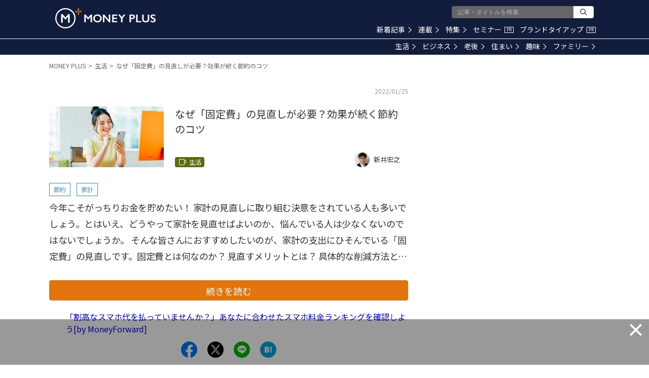

--- FILE ---
content_type: text/html; charset=utf-8
request_url: https://www.google.com/recaptcha/api2/aframe
body_size: 182
content:
<!DOCTYPE HTML><html><head><meta http-equiv="content-type" content="text/html; charset=UTF-8"></head><body><script nonce="5w5rgLoJye_QKslmGVKiYg">/** Anti-fraud and anti-abuse applications only. See google.com/recaptcha */ try{var clients={'sodar':'https://pagead2.googlesyndication.com/pagead/sodar?'};window.addEventListener("message",function(a){try{if(a.source===window.parent){var b=JSON.parse(a.data);var c=clients[b['id']];if(c){var d=document.createElement('img');d.src=c+b['params']+'&rc='+(localStorage.getItem("rc::a")?sessionStorage.getItem("rc::b"):"");window.document.body.appendChild(d);sessionStorage.setItem("rc::e",parseInt(sessionStorage.getItem("rc::e")||0)+1);localStorage.setItem("rc::h",'1769315164213');}}}catch(b){}});window.parent.postMessage("_grecaptcha_ready", "*");}catch(b){}</script></body></html>

--- FILE ---
content_type: application/javascript; charset=utf-8
request_url: https://fundingchoicesmessages.google.com/f/AGSKWxWvg-IcHy-idi0Mk_vZ0P8hA-GiYEx_ebHdaot45sxHDZ-Q_C0k9JZS1spDlG0Ajv93v7mSfNozzKZsSjtUvVBkLd5nVK8NmB7uoqvQgDL7YbDb3-k2y4Y6XKkYjmMY8bP-VI6FSkxDoRVImS6BivNlAd8ER000LSaiG1GZAwDkCf0taVkdlUtRXPYp/_/ads/leaderboard-/ad_300./cwggoogleadshow./exoclickright2./mobile-ad.
body_size: -1290
content:
window['ccd0c8b1-eb45-47a2-a841-01dd67454d15'] = true;